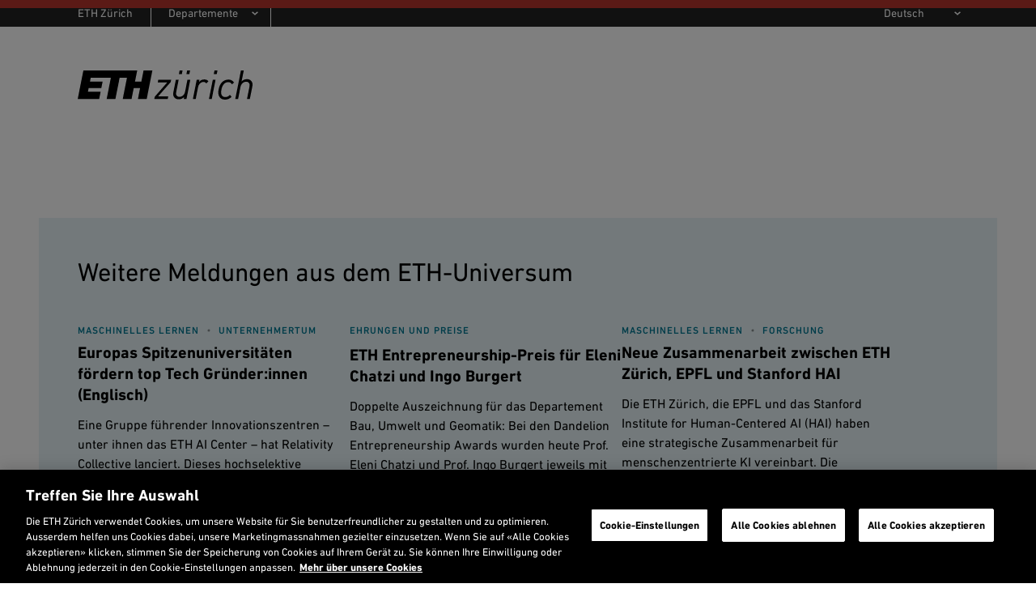

--- FILE ---
content_type: text/html;charset=utf-8
request_url: https://ethz.ch/de.html
body_size: 15422
content:
<!DOCTYPE html>

<html lang="de">
    <head>
    <meta charset="utf-8" >
    <link rel="canonical" href="https://ethz.ch/de.html">
<link rel="alternate" href="https://ethz.ch/de.html" hreflang="de">
<link rel="alternate" href="https://ethz.ch/en.html" hreflang="en">
<link rel="alternate" href="https://ethz.ch/de.fr.html" hreflang="fr">
<link rel="alternate" href="https://ethz.ch/de.it.html" hreflang="it">
<script>

    // promise polyfill
    !function(e,t){"object"==typeof exports&&"undefined"!=typeof module?t():"function"==typeof define&&define.amd?define(t):t()}(0,function(){"use strict";function e(e){var t=this.constructor;return this.then(function(n){return t.resolve(e()).then(function(){return n})},function(n){return t.resolve(e()).then(function(){return t.reject(n)})})}function t(e){return new this(function(t,n){function o(e,n){if(n&&("object"==typeof n||"function"==typeof n)){var f=n.then;if("function"==typeof f)return void f.call(n,function(t){o(e,t)},function(n){r[e]={status:"rejected",reason:n},0==--i&&t(r)})}r[e]={status:"fulfilled",value:n},0==--i&&t(r)}if(!e||"undefined"==typeof e.length)return n(new TypeError(typeof e+" "+e+" is not iterable(cannot read property Symbol(Symbol.iterator))"));var r=Array.prototype.slice.call(e);if(0===r.length)return t([]);for(var i=r.length,f=0;r.length>f;f++)o(f,r[f])})}function n(e){return!(!e||"undefined"==typeof e.length)}function o(){}function r(e){if(!(this instanceof r))throw new TypeError("Promises must be constructed via new");if("function"!=typeof e)throw new TypeError("not a function");this._state=0,this._handled=!1,this._value=undefined,this._deferreds=[],l(e,this)}function i(e,t){for(;3===e._state;)e=e._value;0!==e._state?(e._handled=!0,r._immediateFn(function(){var n=1===e._state?t.onFulfilled:t.onRejected;if(null!==n){var o;try{o=n(e._value)}catch(r){return void u(t.promise,r)}f(t.promise,o)}else(1===e._state?f:u)(t.promise,e._value)})):e._deferreds.push(t)}function f(e,t){try{if(t===e)throw new TypeError("A promise cannot be resolved with itself.");if(t&&("object"==typeof t||"function"==typeof t)){var n=t.then;if(t instanceof r)return e._state=3,e._value=t,void c(e);if("function"==typeof n)return void l(function(e,t){return function(){e.apply(t,arguments)}}(n,t),e)}e._state=1,e._value=t,c(e)}catch(o){u(e,o)}}function u(e,t){e._state=2,e._value=t,c(e)}function c(e){2===e._state&&0===e._deferreds.length&&r._immediateFn(function(){e._handled||r._unhandledRejectionFn(e._value)});for(var t=0,n=e._deferreds.length;n>t;t++)i(e,e._deferreds[t]);e._deferreds=null}function l(e,t){var n=!1;try{e(function(e){n||(n=!0,f(t,e))},function(e){n||(n=!0,u(t,e))})}catch(o){if(n)return;n=!0,u(t,o)}}var a=setTimeout;r.prototype["catch"]=function(e){return this.then(null,e)},r.prototype.then=function(e,t){var n=new this.constructor(o);return i(this,new function(e,t,n){this.onFulfilled="function"==typeof e?e:null,this.onRejected="function"==typeof t?t:null,this.promise=n}(e,t,n)),n},r.prototype["finally"]=e,r.all=function(e){return new r(function(t,o){function r(e,n){try{if(n&&("object"==typeof n||"function"==typeof n)){var u=n.then;if("function"==typeof u)return void u.call(n,function(t){r(e,t)},o)}i[e]=n,0==--f&&t(i)}catch(c){o(c)}}if(!n(e))return o(new TypeError("Promise.all accepts an array"));var i=Array.prototype.slice.call(e);if(0===i.length)return t([]);for(var f=i.length,u=0;i.length>u;u++)r(u,i[u])})},r.allSettled=t,r.resolve=function(e){return e&&"object"==typeof e&&e.constructor===r?e:new r(function(t){t(e)})},r.reject=function(e){return new r(function(t,n){n(e)})},r.race=function(e){return new r(function(t,o){if(!n(e))return o(new TypeError("Promise.race accepts an array"));for(var i=0,f=e.length;f>i;i++)r.resolve(e[i]).then(t,o)})},r._immediateFn="function"==typeof setImmediate&&function(e){setImmediate(e)}||function(e){a(e,0)},r._unhandledRejectionFn=function(e){void 0!==console&&console&&console.warn("Possible Unhandled Promise Rejection:",e)};var s=function(){if("undefined"!=typeof self)return self;if("undefined"!=typeof window)return window;if("undefined"!=typeof global)return global;throw Error("unable to locate global object")}();"function"!=typeof s.Promise?s.Promise=r:s.Promise.prototype["finally"]?s.Promise.allSettled||(s.Promise.allSettled=t):s.Promise.prototype["finally"]=e});

    const storageKeySuffix = '';
    window.ethSitemap = {
      storageKey: '/content/main/de' + storageKeySuffix
    };

    window.ethSitemap.loaded = new Promise(function (resolve, reject) {
      const xmlhttp = new XMLHttpRequest();

      xmlhttp.onreadystatechange = function() {
        if (xmlhttp.readyState == XMLHttpRequest.DONE) {
          if (xmlhttp.status == 200) {
            if (xmlhttp.responseText) {
              window.ethSitemap.data = JSON.parse(xmlhttp.responseText);
              resolve(window.ethSitemap.data);
              window.sessionStorage.setItem(window.ethSitemap.storageKey, xmlhttp.responseText)
            }
          } else {
            reject();
          }
        }
      };

      xmlhttp.open("GET", "/de/.navigation" + storageKeySuffix + ".json", true);
      xmlhttp.send();
    });

  </script>
<script>    
    
    const accountType = window.localStorage.getItem('ch.ethz.user.type');

    var isInternal = window.sessionStorage.getItem('ch.ethz.user.isInternal');
    if (!isInternal) {
    	fetch("/bin/ethz/base/stats").then((response) => response.json()).then((data) => {
    		isInternal = data.is_internal;
    	    window.sessionStorage.setItem('ch.ethz.user.isInternal', isInternal);
    	});
    }
    
    const isAuthor = this.getCookieValue('is_author');
	
    window.dataLayer = window.dataLayer || [];
    function gtag(){dataLayer.push(arguments);}
    gtag('consent', 'default', {
        'ad_storage': 'denied',
        'analytics_storage': 'denied',
        'ad_user_data': 'denied',
        'ad_personalization': 'denied',
        'wait_for_update': 500
    });

    dataLayer.push({
        'event': 'pageData',
        'ch1': '', 
        'ch2': '', 
        'ch3': '', 
        'page_title': 'ETH Zürich - Homepage',
        'internal_page_path': '/',
        'logged_in': 'false',
        'account_type': accountType ? accountType : '', 
        'is_author': isAuthor != '' ? 'true' : 'false',
        'section': 'Hauptseite',
        'institut': '',
        'group': '',
        'is_internal': isInternal == 'true' ? 'true' : 'false',
    });
    
    function getCookieValue(cname) {
        var name = cname + '=';
        var decodedCookie = decodeURIComponent(document.cookie);
        var ca = decodedCookie.split(';');
        for (var i = 0; i < ca.length; i++) {
          var c = ca[i];
          while (c.charAt(0) == ' ') {
            c = c.substring(1);
          }
          if (c.indexOf(name) == 0) {
            return c.substring(name.length, c.length);
          }
        }
        return '';
      };
    </script>
    
    <script>(function(w,d,s,l,i){w[l]=w[l]||[];w[l].push({'gtm.start': new Date().getTime(),event:'gtm.js'});var f=d.getElementsByTagName(s)[0], j=d.createElement(s),dl=l!='dataLayer'?'&l='+l:'';j.async=true;j.src='https://www.googletagmanager.com/gtm.js?id='+i+dl;f.parentNode.insertBefore(j,f);})(window,document,'script','dataLayer','GTM-5KC3PX6');</script>
<meta name="viewport" content="width=device-width, initial-scale=1">
    <meta name="format-detection" content="telephone=no">
    
<meta property="og:url" content="https://ethz.ch/de.html" >
    <meta property="og:title" content="ETH Z&uuml;rich - Homepage" >
    <meta property="og:site_name" content="ETH Zürich" >
    <meta property="og:image" content="https://ethz.ch/etc/designs/ethz/img/header/eth_default_og.jpg" >
    <meta property="og:image:alt" content="" ><meta name="twitter:card" content="summary" />
            <meta name="twitter:site" content="" />
            <meta name="twitter:title" content="ETH Z&uuml;rich - Homepage" />
            <meta name="twitter:image" content="https://ethz.ch/etc/designs/ethz/img/header/eth_default_og.jpg" />
            <meta name="twitter:image:alt" content="" />
        <meta name="google-site-verification" content="urBl10ePyRfXUeiUSLVIHjE6vz_-LI-CP_8bASPYDeI">
    <meta name="Systemueberwachung" content="ETHZ" >
    <meta name="ethz_lmd" content="2026-01-30T09:25:08.643Z" >
    
    
    <meta name="pagetype" content="web" >


    




<link rel="stylesheet" href="/etc/designs/ethz/css.css" type="text/css">
<script src="/etc/designs/ethz/js/default.js"></script>


<meta name="msapplication-TileColor" content="#007894">
    <meta name="theme-color" content="#007894">
    <meta name="apple-mobile-web-app-status-bar-style" content="#007894-translucent">
    <meta name="apple-mobile-web-app-capable" content="yes">

    <link rel="icon" sizes="192x192" href="/etc/designs/ethz/img/icons/ETH-APP-Icons-Theme-white/192-xxxhpdi.png">
    <meta name="msapplication-TileImage" content="/etc/designs/ethz/img/icons/ETH-APP-Icons-Theme-white/144-xxhdpi.png">

    <meta name="content-language" content="de">
    
    

<title>ETH Zürich - Homepage | ETH Zürich</title>
<meta name="apple-mobile-web-app-title" content="ETH Zürich - Homepage | ETH Zürich"/>

</head><body id="eth-petrol" class="homepagewide noImageTeaser eth-petrol">

    <!-- Google Tag Manager (noscript) -->
	<noscript><iframe src="https://www.googletagmanager.com/ns.html?id=GTM-5KC3PX6"
	height="0" width="0" style="display:none;visibility:hidden"></iframe></noscript>
	<!-- End Google Tag Manager (noscript) -->
<!-- skipLinks -->
    













<div id="skipLinksDiv">
        <ul id="skipLinks">
                    
            <li data-order="0"><a accesskey="0" href="/de/" class="accesskey" title="Direkt auf die Startseite springen">Startseite</a></li>
            <li data-order="1"><a accesskey="1" href="#navList" class="accesskey" title="Direkt zur Navigation springen">Navigation</a></li>
            <li data-order="2"><a accesskey="2" href="https://ethz.ch/de/utils/search.html" class="accesskey" title="Direkt zur Suche springen">Suche</a></li>
            <li data-order="3"><a accesskey="3" href="#content" class="accesskey" title="Direkt zum Inhalt springen">Inhalt</a></li>
            <li data-order="4"><a accesskey="4" href="#footer" class="accesskey" title="Direkt zum Footer springen">Footer</a></li>

            
            
              
              
                  
              
            
            
                <li data-order="5">
                    <a accesskey="5" href="/de/utils/kontakt.html" class="accesskey" title="Direkt zu Kontakt springen">
                      Kontakt
                    </a>
                </li>
            

            
            
                                    
	                    <li data-order="6"><a accesskey="6" href="/de/footer/inhaltsverzeichnis.html" class="accesskey" title="Inhaltsverzeichnis">Inhaltsverzeichnis</a></li>
                
            
            
        </ul>
</div>

<div class="site-wrapper">
        <!-- header -->
        <header class="site-header header--with-department-dropdown">
    
<div id="userStatusBar" style="display: none;"></div>
	<script>
	    jQuery(document).ready(function loadStatusbar() {
	      var statusbar = $('#userStatusBar');
	      if (!ETHZ_Design.Impersonation.isImpersonationOverlayOpen(statusbar)) {
	          var sbLoaded = $.ajax({
	              type:     'GET',
	              dataType: 'HTML',
	              cache:    false,
	              url:      '/de/_jcr_content.statusbar.html',
	              success:  function (response) {          
	                  if (response) {
	                    if (response.lastIndexOf("</" + "html" + ">") != -1) {
	                        // We got a complete HTML document -> replace whole document
	                        document.open("text/html","replace");
	                        document.write(response);
	                        document.close();
	                      } else {
	                          statusbar.html(response);
	                          ETHZ_Design.DropDown.register(statusbar);
	                          ETHZ_Design.Impersonation.register(statusbar);
	  
	                          $('body').addClass('loggedin');
	                          statusbar.show();
	                          
	                          // Remove the login link when logged in
	                          $('a.login').remove();
	
	                          eth.mobileNavPosition();
	                      }
	                  }            
	                },
	                    
	                
	
	          });
	            
	      }
	      
	    });
	</script>
<div class="header__logos header__container">
        <a href="https://ethz.ch/de.html" title="Zur Startseite der ETH Zürich">
            <svg viewBox="0 0 120 20" xmlns="http://www.w3.org/2000/svg" class="main-eth-logo" aria-label="ETH homepage">
    <path d="M43.6892 7.59685H39.3218L40.8555 0H3.90295L0 19.6252H14.7315L15.7334 14.5606H7.02833L7.52612 12.0283H16.2369L17.1209 7.59685H8.43034L8.92687 5.06457H22.7592L19.8638 19.6252H25.8707L28.7649 5.06457H33.8077L30.9135 19.6252H36.9665L38.4642 12.0283H42.8303L41.3338 19.6252H47.3577L51.2632 0H45.2229L43.6892 7.59685ZM69.4622 2.53228H71.4717L71.9695 0H69.9695L69.4622 2.53228ZM74.616 2.53228H76.6267L77.1232 0H75.1232L74.616 2.53228ZM93.4111 2.53228H95.4205L95.9196 0H93.9183L93.4111 2.53228ZM103.47 6.27247C99.9631 6.27247 97.5024 8.76677 96.7148 13.1172C96.5907 13.7981 96.5275 14.4888 96.5258 15.181C96.5258 18.1527 98.3109 20 101.189 20C102.013 20.0022 102.829 19.8372 103.588 19.515C104.347 19.1928 105.033 18.7199 105.606 18.1248L105.623 18.1058L104.509 16.7333L104.489 16.7093L104.467 16.7321C104.087 17.2105 103.604 17.597 103.055 17.8628C102.506 18.1287 101.905 18.2671 101.295 18.2679C99.9234 18.2679 98.4571 17.4411 98.4571 15.1266C98.4621 14.4552 98.5331 13.786 98.6688 13.1286C98.8751 11.7182 99.4666 10.3928 100.378 9.29981C100.745 8.89298 101.193 8.56784 101.694 8.34522C102.194 8.1226 102.734 8.00742 103.281 8.00708C103.806 7.9833 104.326 8.10937 104.782 8.37067C105.238 8.63197 105.611 9.0178 105.858 9.4834L105.874 9.50999L107.293 8.29956L107.313 8.28183L107.298 8.26031C106.89 7.62018 106.321 7.09939 105.649 6.75041C104.977 6.40142 104.225 6.23657 103.47 6.27247ZM116.295 5.98822C115.59 5.9532 114.886 6.07022 114.23 6.33141C113.573 6.59261 112.98 6.99193 112.49 7.50252L113.998 0H112.054L108.15 19.6252H110.093L111.714 11.3807C112.408 7.90642 115.092 7.73043 115.621 7.73043C115.937 7.69809 116.256 7.73604 116.555 7.84158C116.855 7.94713 117.128 8.11768 117.354 8.3411C117.581 8.56453 117.755 8.83536 117.866 9.13432C117.977 9.43329 118.02 9.75306 117.994 10.0709C117.984 10.4893 117.939 10.9062 117.858 11.3168L116.209 19.6252H118.15L119.855 11.1364C119.943 10.6954 119.989 10.2471 119.991 9.79741C120.026 9.29629 119.955 8.79341 119.783 8.32176C119.611 7.85011 119.342 7.42034 118.993 7.06064C118.644 6.70095 118.223 6.41946 117.758 6.23464C117.293 6.04981 116.795 5.96584 116.295 5.98822ZM90.0967 19.5929L90.0904 19.6258H92.0066L94.6215 6.33134H92.7375L90.0967 19.5929ZM54.9538 8.19447L54.9481 8.23056H61.4522L52.8769 18.021L52.8731 18.0261L52.5511 19.6258H61.7868L62.1503 17.7266H55.2462L63.8466 7.93618L63.8504 7.92985L64.1736 6.33134H55.3129L54.9538 8.19447ZM86.9064 6.16928C86.2145 6.15103 85.5279 6.29363 84.8999 6.58596C84.272 6.87828 83.7198 7.31243 83.2864 7.85451L83.5838 6.3611L83.5888 6.33134H81.6985L79.0854 19.5929L79.0803 19.6258H80.999L82.597 11.4909C83.006 9.4049 84.5932 7.88996 86.3739 7.88996C86.7328 7.88131 87.0882 7.96143 87.4089 8.12327C87.7297 8.28511 88.0059 8.52371 88.2133 8.81805L88.2322 8.8421L89.7879 7.43415L89.7728 7.41516C89.4206 7.00234 88.9794 6.67558 88.4828 6.4597C87.9861 6.24383 87.447 6.1445 86.9064 6.16928ZM75.3318 6.33134H77.275L77.27 6.363L74.6588 19.6258H72.7678L72.7741 19.5929L73.0243 18.2128C72.5408 18.7377 71.9491 19.1504 71.2906 19.422C70.6321 19.6935 69.9226 19.8176 69.2114 19.7854C68.7188 19.8075 68.227 19.7247 67.7685 19.5423C67.31 19.3599 66.8951 19.0821 66.5511 18.727C66.2071 18.372 65.9418 17.9479 65.7726 17.4825C65.6033 17.0171 65.5341 16.521 65.5694 16.0268C65.5748 15.6225 65.6206 15.2198 65.7061 14.8246L65.7282 14.7043L67.3803 6.33134H69.2978L67.6677 14.5283C67.5904 14.9334 67.5468 15.3442 67.5372 15.7565C67.5127 16.0718 67.5576 16.3887 67.6687 16.6847C67.7798 16.9806 67.9545 17.2483 68.1802 17.4688C68.406 17.6892 68.6773 17.857 68.9749 17.9602C69.2724 18.0635 69.589 18.0995 69.902 18.0659C70.4219 18.0659 73.0457 17.8912 73.7306 14.4619L75.3318 6.33134Z"/>
</svg> </a>
        <h2 class="screenreader">Header</h2>
    </div>

    <div id="navTopRoot" class="header__nav-primary eth-petrol">
    <div class="header__navbar header__container">
        <div id="mainNav" data-init="mainNav" data-current="navitem3124909298" data-children="[{&quot;id&quot;:&quot;navitem1699314208&quot;,&quot;title&quot;:&quot;News &amp; Veranstaltungen&quot;},{&quot;id&quot;:&quot;navitem2148954952&quot;,&quot;title&quot;:&quot;Die ETH Z&uuml;rich&quot;},{&quot;id&quot;:&quot;navitem2545226228&quot;,&quot;title&quot;:&quot;Studium an der ETH Z&uuml;rich&quot;},{&quot;id&quot;:&quot;navitem806359815&quot;,&quot;title&quot;:&quot;Doktorat&quot;},{&quot;id&quot;:&quot;navitem1784977154&quot;,&quot;title&quot;:&quot;Forschung&quot;},{&quot;id&quot;:&quot;navitem4049299624&quot;,&quot;title&quot;:&quot;Wirtschaft &amp; Wissenstransfer&quot;},{&quot;id&quot;:&quot;navitem299000988&quot;,&quot;title&quot;:&quot;Campus&quot;}]">
            <div class="nav-primary__html">
                <div class="header__mobile-only">
                        <hr>
                        <h3 class="header__nav-primary-title">Services</h3>
                        <ul>
        <li>
        <a href="/studierende/de.html" title="">Studierendenportal</a>
    </li>
<li>
        <a href="https://www.alumni.ethz.ch/" title="">Alumni-Vereinigung</a>
    </li>
<li>
            <a href="/staffnet/de.html" title="">
                Staffnet</a>
        </li>
        <li>
                <a class="contact" href="/de/utils/kontakt.html" title="Öffnet eine Kontaktseite">
                    Kontakt</a>
            </li>
        <li>
                <a class="login footer__login-link icon-before icon-before--lock" href="/login/de.html?resource=%2Fcontent%2Fmain%2Fde.html" title="Login mit ETH Userkonto">
        <span class="footer__login-text">Login</span>
    </a>
</li>
        </ul>
</div>
                </div>
        </div>
        <div class="header__search-trigger no_translate">
    <h3 class="screenreader">Suche</h3>
    <div
      id="search-app"
      data-init="searchApp"
      data-is-overlay="true"
      data-search-page-link="/de/utils/search.html"
      data-location-page-link="/de/utils/location.html"
      data-api-url="/bin/ethz/search"
      data-current-site-supported-langs='["en","de"]'
      data-is-main-site="true"
      data-all-sites-supported-langs='["de","en","fr","it"]'
      data-most-searched-quick-links='["ETHIS", "Jobs", "Scholarship", "PhD", "Admission", "Application"]'
      data-locale="htmlElement">
    </div>
</div>

<div class="header__search-link-container no_translate">
  <a class="header__search-link icon-before icon-before--search" href="/de/utils/search.html"></a>
</div><div class="header__language header__mobile-only">
            <label for="lang-selector" class="hidden">
            de</label>
        <select id="lang-selector" class="custom-select custom-select--link custom-select--dark">
            <option value="de" selected="selected">
                DE</option>
            <option value="https://ethz.ch/en.html">
                    EN</option>
            <option value="https://ethz.ch/de.fr.html">
                    FR (TA)</option>
            <option value="https://ethz.ch/de.it.html">
                    IT (TA)</option>
            </select>
    </div>
    </div>
</div>

<!-- navigation -->
    <div class="header__nav-meta header__desktop-only">
        <div class="header__container">
            <nav aria-labelledby="header__departments-title" class="header__departments">
                <h3 id="header__departments-title" class="hidden">
                    Departemente</h3>
                <ul>
                    <li class="item--organization">
                        <a href="https://ethz.ch/de.html" title="Zur Startseite der ETH Zürich" class="">
                            ETH Zürich</a>
                    </li>
                    <li class="item--departments">
                                


    

    <label for="departement-selector" class="hidden">
        Wählen Sie ein Departement
    </label>
    <select id="departement-selector" class="custom-select custom-select--departments custom-select--link custom-select--dark">
        <option value="" selected="selected" disabled="disabled" hidden="hidden">
            Departemente
        </option>
        
            <optgroup label="Architektur und Bauwissenschaften">
                
                    <option value="https://arch.ethz.ch/">
                        D-ARCH: Architektur
                    </option>
                
                    <option value="https://baug.ethz.ch/">
                        D-BAUG: Bau, Umwelt und Geomatik
                    </option>
                
            </optgroup>
        
            <optgroup label="Ingenieurwissenschaften">
                
                    <option value="https://bsse.ethz.ch/">
                        D-BSSE: Biosysteme
                    </option>
                
                    <option value="https://inf.ethz.ch/de/">
                        D-INFK: Informatik
                    </option>
                
                    <option value="https://ee.ethz.ch/de/">
                        D-ITET: Informationstechnologie und Elektrotechnik
                    </option>
                
                    <option value="https://mat.ethz.ch/">
                        D-MATL: Materialwissenschaft
                    </option>
                
                    <option value="https://mavt.ethz.ch/de/">
                        D-MAVT: Maschinenbau und Verfahrenstechnik
                    </option>
                
            </optgroup>
        
            <optgroup label="Naturwissenschaften und Mathematik">
                
                    <option value="https://biol.ethz.ch/">
                        D-BIOL: Biologie
                    </option>
                
                    <option value="https://chab.ethz.ch/">
                        D-CHAB: Chemie und Angewandte Biowissenschaften
                    </option>
                
                    <option value="https://math.ethz.ch/de/">
                        D-MATH: Mathematik
                    </option>
                
                    <option value="https://www.phys.ethz.ch/de/">
                        D-PHYS: Physik
                    </option>
                
            </optgroup>
        
            <optgroup label="Systemorientierte Naturwissenschaften">
                
                    <option value="https://eaps.ethz.ch/">
                        D-EAPS: Erd- und Planetenwissenschaften
                    </option>
                
                    <option value="https://hest.ethz.ch/">
                        D-HEST: Gesundheitswissenschaften und Technologie
                    </option>
                
                    <option value="https://usys.ethz.ch/">
                        D-USYS: Umweltsystemwissenschaften
                    </option>
                
            </optgroup>
        
            <optgroup label="Management und Sozialwissenschaften">
                
                    <option value="https://mtec.ethz.ch/">
                        D-MTEC: Management, Technologie und Ökonomie
                    </option>
                
                    <option value="https://gess.ethz.ch/">
                        D-GESS: Geistes-, Sozial- und Staatswissenschaften
                    </option>
                
            </optgroup>
        
    </select>
</li>
                        </ul>
            </nav>
            <nav aria-labelledby="header__services-title" class="header__services">
                <h3 id="header__services-title" class="hidden">Sprachauswahl</h3>
                <ul>
                    <li>
                        <label for="lang-selector-long" class="hidden">
            de</label>
        <select id="lang-selector-long" class="custom-select custom-select--link custom-select--dark">
            <option value="de" selected="selected">
                Deutsch</option>
            <option value="https://ethz.ch/en.html">
                    English</option>
            <option value="https://ethz.ch/de.fr.html">
                    Français (TA)</option>
            <option value="https://ethz.ch/de.it.html">
                    Italiano (TA)</option>
            </select>
    </li>
                </ul>
            </nav>
        </div>
    </div>
    
    
</header><!-- content -->
        <section id="content" class="site-content">
        	<h2 class="visually-hidden">Direkt zum Inhalt springen</h2>
            <div id="contentContainer" class="site-content__wrapper site-content--wide site-content--homepage-wide">
                <section id="contentMain" class="content-main">
                    <h1 class="visually-hidden">ETH Z&uuml;rich: Übersicht und Aktuelles</h1>
                    <!-- carousel, image, homehero or nothing -->
                        <section class="basecomponent homepage-wide-section">
                            <div class="homehero basecomponent"><div class="homehero__wrapper  is-last is-themed eth-blue">
            <h2 class="visually-hidden">Drei neue Forschungsschwerpunkte für die ETH</h2>
            <div
              id="homeHero"
              data-init="homeHeroApp"
              data-heading="Drei neue Forschungsschwerpunkte für die ETH"
              data-card-alignment-horizontal="left"
              data-card-alignment-vertical="top"
              data-image-props="{&quot;src&quot;:&quot;/de/_jcr_content/homehero/imageLarge.imageformat.1632x918.2075862421.jpg&quot;}"
              data-mobile-image-props="{&quot;src&quot;:&quot;/de/_jcr_content/homehero/imageSmall.imageformat.489x489.1936000107.jpg&quot;}"
              data-link-props="{&quot;href&quot;:&quot;/de/news-und-veranstaltungen/eth-news/news/2026/01/drei-neue-forschungsschwerpunkte-fuer-die-eth.html&quot;,&quot;text&quot;:&quot;Den Artikel lesen&quot;,&quot;label&quot;:&quot;Zur Webseite Drei neue Forschungsschwerpunkte f&amp;uuml;r die ETH Z&amp;uuml;rich&quot;}">
            </div>
        </div>
    </div>
<div class="orginfo basecomponent">
    
  
    
  
</div>
</section>
                    <!-- social media image -->
    <div class="par parsys basecomponent"><div class="par parsys basecomponent contains-multitopicteaser contains-singletopicteaser">

<section class="homepage-wide-section basecomponent">
        <div class="newsfeed2homepage basecomponent">
  
    <div id="cmp_par_newsfeed2homepage_12_1723144517_977425650" data-init="newsfeed" data-has-top-story data-hide-author data-hide-show-more="true" data-show-comments data-show-more-label="Mehr laden" data-show-all-label="Alle News" data-from-label="von" data-see-all-url="https://ethz.ch/de/news-und-veranstaltungen/eth-news.html" data-offset="0" data-number-of-news="5" data-heading-level="2" data-title="News" data-api-url="/de/_jcr_content/par/newsfeed2homepage_12_1723144517.newsfeed.FROM-TO.json">
    </div>
  
  
</div>
</section>
        <section class="homepage-wide-section basecomponent">
        <div class="multitopicteaser basecomponent">
    

        <div class="multitopicteaser__wrapper
                    multitopicteaser__wrapper--full-width
                     is-themed eth-petrol">

            

            
                <div id="cmp_par_multitopicteaser_cop_1437726188_977425650" data-init="multiTopicTeaserGroupApp" data-heading="An der ETH studieren" data-heading-level="2" data-lead="<p></p>" data-cards="[{&quot;heading&quot;:&quot;Studienangebot&quot;,&quot;imageProps&quot;:{&quot;src&quot;:&quot;/de/_jcr_content/par/multitopicteaser_cop_1437726188/1/image.imageformat.800x450.1568913861.jpg&quot;},&quot;links&quot;:[{&quot;icon&quot;:&quot;&quot;,&quot;text&quot;:&quot;Zum Bachelor-Studium&quot;,&quot;href&quot;:&quot;/de/studium/bachelor.html&quot;},{&quot;icon&quot;:&quot;&quot;,&quot;text&quot;:&quot;Zum Master-Studium&quot;,&quot;href&quot;:&quot;/de/studium/master.html&quot;},{&quot;icon&quot;:&quot;&quot;,&quot;text&quot;:&quot;Zum Weiterbildungsangebot&quot;,&quot;href&quot;:&quot;https://sce.ethz.ch/programme-und-kurse/suche-angebote.html&quot;}],&quot;lead&quot;:&quot;&lt;p&gt;Erfahren Sie, welcher Studiengang am besten zu Ihnen passt.&lt;\/p&gt;&quot;},{&quot;heading&quot;:&quot;Studium beginnen&quot;,&quot;imageProps&quot;:{&quot;src&quot;:&quot;/de/_jcr_content/par/multitopicteaser_cop_1437726188/2/image.imageformat.800x450.2020541063.jpg&quot;},&quot;links&quot;:[{&quot;icon&quot;:&quot;&quot;,&quot;text&quot;:&quot;Beratungsangebote&quot;,&quot;href&quot;:&quot;/studierende/de/beratung/beratung-coaching.html&quot;},{&quot;icon&quot;:&quot;&quot;,&quot;text&quot;:&quot;Finanzielles&quot;,&quot;href&quot;:&quot;/de/studium/finanzielles.html&quot;},{&quot;icon&quot;:&quot;&quot;,&quot;text&quot;:&quot;Informationen für Studieninteressierte (Bachelor)&quot;,&quot;href&quot;:&quot;/de/studium/bachelor/studieninteressierte.html&quot;}],&quot;lead&quot;:&quot;&lt;p&gt;Alles neu und viele Fragen? Hier finden Sie hilfreiche Informationen für den Start ins ETH-Studium.&lt;\/p&gt;&quot;},{&quot;heading&quot;:&quot;Für Studierende&quot;,&quot;imageProps&quot;:{&quot;src&quot;:&quot;/de/_jcr_content/par/multitopicteaser_cop_1437726188/3/image.imageformat.800x450.1427688440.jpg&quot;},&quot;links&quot;:[{&quot;icon&quot;:&quot;&quot;,&quot;text&quot;:&quot;Studierendenportal entdecken&quot;,&quot;href&quot;:&quot;/studierende/de.html&quot;},{&quot;icon&quot;:&quot;&quot;,&quot;text&quot;:&quot;Semesterdaten (Akademischer Kalender)&quot;,&quot;href&quot;:&quot;/staffnet/de/news-und-veranstaltungen/akademischer-kalender.html&quot;}],&quot;lead&quot;:&quot;&lt;p&gt;Im Studierendenportal erhalten Sie Zugang zu den wichtigsten Informationen während Ihres Studiums.&lt;\/p&gt;&quot;}]" data-cards-width="small" data-theme="colored"></div>
            

        </div>
    

    

</div>
</section>
        <section class="homepage-wide-section basecomponent">
        <div class="singletopicteaser basecomponent"><div class="singletopicteaser__wrapper  is-themed-light eth-blue">
      <div
        id="cmp_par_singletopicteaser_977425650"
        data-init="singleTopicTeaserApp"
        data-heading="Institutionelle Positionierung"
        data-heading-level="2"
        data-lead="<p>Die Haltung der ETH Zürich zu geopolitischen Konflikten und Unterstützungsangebote für ETH-Angehörige aus Krisenregionen.</p>"
        data-image-props="{&quot;src&quot;:&quot;/de/_jcr_content/par/singletopicteaser/image.imageformat.1564x880.2142092479.jpg&quot;,&quot;alt&quot;:&quot;&quot;}"
        data-links="[{&quot;icon&quot;:&quot;&quot;,&quot;text&quot;:&quot;Informationen und Hilfsangebot&quot;,&quot;href&quot;:&quot;/staffnet/de/news-und-veranstaltungen/haltung-zu-geopolitischen-konflikten.html&quot;}]"
      ></div>
    </div>
  </div>
</section>
        <section class="homepage-wide-section basecomponent">
        <div class="multitopicteaser basecomponent">
    

        <div class="multitopicteaser__wrapper
                    multitopicteaser__wrapper--full-width
                     is-themed-light eth-petrol">

            

            
                <div id="cmp_par_multitopicteaser_907_977425650" data-init="multiTopicTeaserGroupApp" data-heading="An der ETH forschen" data-heading-level="2" data-lead="<p></p>" data-cards="[{&quot;heading&quot;:&quot;Doktoratsstelle finden&quot;,&quot;imageProps&quot;:{&quot;src&quot;:&quot;/de/_jcr_content/par/multitopicteaser_907/1/image.imageformat.800x450.58050521.jpg&quot;},&quot;links&quot;:[{&quot;icon&quot;:&quot;&quot;,&quot;text&quot;:&quot;Angebote Doktoratsstelle&quot;,&quot;href&quot;:&quot;https://ethz.ch/de/doktorat/angebot&quot;},{&quot;icon&quot;:&quot;&quot;,&quot;text&quot;:&quot;Doktoratsprogramme&quot;,&quot;href&quot;:&quot;https://ethz.ch/de/doktorat/programme&quot;},{&quot;icon&quot;:&quot;&quot;,&quot;text&quot;:&quot;Anmeldung zum Doktorat&quot;,&quot;href&quot;:&quot;https://ethz.ch/de/doktorat/programme&quot;}],&quot;lead&quot;:&quot;&lt;p&gt;Die ETH bietet überwiegend individuelle Doktorate an. Alle Professor:innen rekrutieren ihre Doktorand:innen persönlich.&lt;\/p&gt;&quot;},{&quot;heading&quot;:&quot;Postdocs an der ETH Zürich&quot;,&quot;imageProps&quot;:{&quot;src&quot;:&quot;/de/_jcr_content/par/multitopicteaser_907/2/image.imageformat.800x450.532101445.jpg&quot;},&quot;links&quot;:[{&quot;icon&quot;:&quot;&quot;,&quot;text&quot;:&quot;Finanzierungsmöglichkeiten (Englisch)&quot;,&quot;href&quot;:&quot;https://grantsoffice.ethz.ch/funding-opportunities/for-postdocs.html&quot;},{&quot;icon&quot;:&quot;&quot;,&quot;text&quot;:&quot;Nachwuchsförderung&quot;,&quot;href&quot;:&quot;/de/forschung/young-researchers.html&quot;}],&quot;lead&quot;:&quot;&lt;p&gt;Starten Sie Ihre akademische Karriere an einer der führenden Hochschulen der Welt. Erkunden Sie Ihre Möglichkeiten.&lt;br /&gt;\r\n&lt;\/p&gt;&quot;},{&quot;heading&quot;:&quot;Ausgeschriebene Professuren&quot;,&quot;imageProps&quot;:{&quot;src&quot;:&quot;/de/_jcr_content/par/multitopicteaser_907/3/image.imageformat.800x450.987132961.jpg&quot;},&quot;links&quot;:[{&quot;icon&quot;:&quot;&quot;,&quot;text&quot;:&quot;Alle offenen Stellen&quot;,&quot;href&quot;:&quot;/de/die-eth-zuerich/arbeiten-lehren-forschen/faculty/faculty-affairs/ausgeschriebene-professuren.html&quot;},{&quot;icon&quot;:&quot;&quot;,&quot;text&quot;:&quot;Portal für Professor:innen&quot;,&quot;href&quot;:&quot;/de/die-eth-zuerich/arbeiten-lehren-forschen/faculty.html&quot;}],&quot;lead&quot;:&quot;&lt;p&gt;An der&amp;nbsp;ETH Zürich&amp;nbsp;forschen und lehren mehr als 500 Professor:innen. Werden Sie Teil davon.&lt;br&gt;\r\n&lt;\/p&gt;&quot;}]" data-cards-width="small" data-theme="colored"></div>
            

        </div>
    

    

</div>
</section>
        <section class="homepage-wide-section basecomponent">
        <div class="multitopicteaser basecomponent">
    

        <div class="multitopicteaser__wrapper
                    multitopicteaser__wrapper--full-width
                     is-themed-light eth-petrol">

            

            
                <div id="cmp_par_multitopicteaser_907_282583525_977425650" data-init="multiTopicTeaserGroupApp" data-heading="Wissenstransfer in die Gesellschaft" data-heading-level="2" data-lead="<p></p>" data-cards="[{&quot;heading&quot;:&quot;Einstiegsportal für Wirtschaft &amp; Wissenstransfer&quot;,&quot;imageProps&quot;:{&quot;src&quot;:&quot;/de/_jcr_content/par/multitopicteaser_907_282583525/1/image.imageformat.800x450.2111256486.jpg&quot;},&quot;links&quot;:[{&quot;icon&quot;:&quot;&quot;,&quot;text&quot;:&quot;Industriekollaboration&quot;,&quot;href&quot;:&quot;/de/wirtschaft/collaboration.html&quot;},{&quot;icon&quot;:&quot;&quot;,&quot;text&quot;:&quot;Politikberatung&quot;,&quot;href&quot;:&quot;https://policy.ethz.ch/&quot;},{&quot;icon&quot;:&quot;&quot;,&quot;text&quot;:&quot;ETH Entrepreneurship (auf Englisch)&quot;,&quot;href&quot;:&quot;https://ethz.ch/en/industry/entrepreneurship/explore-startup-portraits-and-success-stories.html&quot;}],&quot;lead&quot;:&quot;&lt;p&gt;Sprechen Sie uns an zu:&lt;\/p&gt;&quot;},{&quot;heading&quot;:&quot;Lernen Sie die Weltraumaktivitäten an der ETH Zürich kennen&quot;,&quot;imageProps&quot;:{&quot;src&quot;:&quot;/de/_jcr_content/par/multitopicteaser_907_282583525/2/image.imageformat.800x450.671895187.jpg&quot;},&quot;links&quot;:[{&quot;icon&quot;:&quot;&quot;,&quot;text&quot;:&quot;Besuchen Sie die ETH I Space Website&quot;,&quot;href&quot;:&quot;https://space.ethz.ch/&quot;},{&quot;icon&quot;:&quot;&quot;,&quot;text&quot;:&quot;Mehr über das neue Swiss GeoLab&quot;,&quot;href&quot;:&quot;/staffnet/de/news-und-veranstaltungen/intern-aktuell/archiv/2025/07/mit-eth-swiss-geolab-wollen-wir-in-der-erdbeobachtung-zur-weltspitze-gehoeren.html&quot;},{&quot;icon&quot;:&quot;&quot;,&quot;text&quot;:&quot;Master in Space Systems&quot;,&quot;href&quot;:&quot;/de/studium/master/studienangebot/systemorientierte-naturwissenschaften/space-systems.html&quot;}],&quot;lead&quot;:&quot;&lt;p&gt;Erfahren Sie mehr über unseren Master in Space Systems, das Swiss GeoLab und weitere Aktivitäten im Bereich Raumfahrt.&lt;\/p&gt;&quot;},{&quot;heading&quot;:&quot;Datenwissenschaft für die Industrie&quot;,&quot;imageProps&quot;:{&quot;src&quot;:&quot;/de/_jcr_content/par/multitopicteaser_907_282583525/3/image.imageformat.800x450.1550611677.jpg&quot;},&quot;links&quot;:[{&quot;icon&quot;:&quot;&quot;,&quot;text&quot;:&quot;News zur Datenwissenschaft für die Industrie&quot;,&quot;href&quot;:&quot;https://partnerships.ethz.ch/de/news-events/eth-news-for-industry/data/2026/01/datenwissenschaft-fuer-die-industrie.html&quot;},{&quot;icon&quot;:&quot;&quot;,&quot;text&quot;:&quot;Alle Industry-News&quot;,&quot;href&quot;:&quot;https://partnerships.ethz.ch/de/news-events/eth-news-for-industry.html&quot;}],&quot;lead&quot;:&quot;&lt;p&gt;Das Swiss Data Science Center und Syngenta haben riesige Mengen an Industriedaten in nutzbare Erkenntnisse umgewandelt.&lt;\/p&gt;&quot;}]" data-cards-width="small" data-theme="colored"></div>
            

        </div>
    

    

</div>
</section>
        <section class="homepage-wide-section basecomponent">
        <div class="singletopicteaser basecomponent"><div class="singletopicteaser__wrapper  is-themed-light eth-petrol">
      <div
        id="cmp_par_singletopicteaser_co_989235185_977425650"
        data-init="singleTopicTeaserApp"
        data-heading="An der ETH arbeiten"
        data-heading-level="2"
        data-lead="<p>Als Ort, an dem Zukunft entsteht, bietet die ETH Zürich ihren über 13 000 Mitarbeitenden und 200 Berufslernenden ein spannendes und visionäres Arbeitsumfeld, kulturelle Vielfalt sowie sehr gute Arbeitsbedingungen.</p>"
        data-image-props="{&quot;src&quot;:&quot;/de/_jcr_content/par/singletopicteaser_co_989235185/image.imageformat.1564x880.1575085418.jpg&quot;,&quot;alt&quot;:&quot;&quot;}"
        data-links="[{&quot;icon&quot;:&quot;&quot;,&quot;text&quot;:&quot;Arbeiten, Lehren und Forschen&quot;,&quot;href&quot;:&quot;/de/die-eth-zuerich/arbeiten-lehren-forschen.html&quot;},{&quot;icon&quot;:&quot;&quot;,&quot;text&quot;:&quot;Offene Stellen&quot;,&quot;href&quot;:&quot;https://jobs.ethz.ch/&quot;},{&quot;icon&quot;:&quot;&quot;,&quot;text&quot;:&quot;Deine Berufslehre&quot;,&quot;href&quot;:&quot;/de/die-eth-zuerich/arbeiten-lehren-forschen/berufsbildung.html&quot;}]"
      ></div>
    </div>
  </div>
</section>
        <section class="homepage-wide-section basecomponent">
        <div class="multitopicteaser basecomponent">
    

        <div class="multitopicteaser__wrapper
                    multitopicteaser__wrapper--text-width
                    ">

            

            
                <div id="cmp_par_multitopicteaser_cop_103552340_977425650" data-init="multiTopicTeaserGroupApp" data-heading="Die ETH erleben" data-heading-level="2" data-lead="<p>Im Herzen Europas und weltweit vernetzt entwickelt die ETH Zürich Lösungen für die globalen Herausforderungen von heute und morgen. Sie zählt über 20‘000 Studierende aus über 120 Ländern.</p>" data-cards="[{&quot;heading&quot;:&quot;Auf dem Campus&quot;,&quot;imageProps&quot;:{&quot;src&quot;:&quot;/de/_jcr_content/par/multitopicteaser_cop_103552340/1/image.imageformat.800x450.798491441.jpg&quot;},&quot;links&quot;:[{&quot;icon&quot;:&quot;&quot;,&quot;text&quot;:&quot;Gastronomie-Angebote&quot;,&quot;href&quot;:&quot;/de/campus/erleben/gastronomie-und-einkaufen/gastronomie.html&quot;},{&quot;icon&quot;:&quot;&quot;,&quot;text&quot;:&quot;Bibliothek&quot;,&quot;href&quot;:&quot;https://library.ethz.ch/&quot;},{&quot;icon&quot;:&quot;&quot;,&quot;text&quot;:&quot;Sportangebote&quot;,&quot;href&quot;:&quot;/de/campus/erleben/eth-entdecken/sport-erholung-asvz.html&quot;}],&quot;lead&quot;:&quot;&lt;p&gt;&lt;\/p&gt;&quot;},{&quot;heading&quot;:&quot;Besuchen Sie uns&quot;,&quot;imageProps&quot;:{&quot;src&quot;:&quot;/de/_jcr_content/par/multitopicteaser_cop_103552340/2/image.imageformat.800x450.2087027537.jpg&quot;},&quot;links&quot;:[{&quot;icon&quot;:&quot;&quot;,&quot;text&quot;:&quot;Campus erreichen&quot;,&quot;href&quot;:&quot;/de/campus/erreichen.html&quot;},{&quot;icon&quot;:&quot;&quot;,&quot;text&quot;:&quot;Führungen und Touren auf dem Campus&quot;,&quot;href&quot;:&quot;/de/campus/erleben/eth-entdecken.html&quot;},{&quot;icon&quot;:&quot;&quot;,&quot;text&quot;:&quot;Personensuche&quot;,&quot;href&quot;:&quot;https://www.bi.id.ethz.ch/personensuche/personenFormular.view?lang=de&quot;}],&quot;lead&quot;:&quot;&lt;p&gt;&lt;\/p&gt;&quot;}]" data-cards-width="default" data-theme="neutral"></div>
            

        </div>
    

    

</div>
</section>
        <section class="homepage-wide-section basecomponent">
        <div class="newsfeedhomepage basecomponent">
  
    
      
        
    
    <div class="newsfeedhomepage__wrapper newsfeedhomepage__wrapper--highlight newsfeedhomepage__wrapper--full-width   is-last is-themed eth-petrol">
      <div class="newsfeedhomepage__wrapper-inner">
        <div class="newsfeedhomepage__wrapper-inner-content">
          <div class="newsfeedhomepage-header">
            <h2>Weitere Meldungen aus dem ETH-Universum</h2>
          </div>
          <div>
            <div class="newsList">
              
                
                
                <div data-href="https://ai.ethz.ch/news-and-events/ai-center-news/2026/01/europes-leading-universities-unite-to-supercharge-the-next-generation-of-top-tech-founders.html" class="newsListBox linkedarea">
                  <div class="info">
                    <h3>
                      
                        <a href="https://ai.ethz.ch/news-and-events/ai-center-news/2026/01/europes-leading-universities-unite-to-supercharge-the-next-generation-of-top-tech-founders.html">Europas Spitzenuniversitäten fördern top Tech Gründer:innen (Englisch)</a>
                      
                      
                    </h3>
                    
                      <div class="TagCloud TagCloud--raw TagCloud--newslist">
                        <ul class="TagCloud__list"><li class="TagCloud__item"><a class="eth-link" href="/de/news-und-veranstaltungen/eth-news/teaser.html?TAG=bmV3czpmb3JtYXRlL2luZm9ybWF0aW9ucy11bmQtY29tcHV0ZXJ0ZWNobm9sb2dpZS9tYWNoaW5lLWxlYXJuaW5n&amp;path=L2NvbnRlbnQvbWFpbi9kZS9qY3I6Y29udGVudC9wYXIvbmV3c2ZlZWRob21lcGFnZV9jb3A">Maschinelles Lernen</a></li><li class="TagCloud__item"><a class="eth-link" href="/de/news-und-veranstaltungen/eth-news/teaser.html?TAG=bmV3czpydWJyaWtlbi9pbmR1c3RyeS1uZXdzL2VudHJlcHJlbmV1cnNoaXA&amp;path=L2NvbnRlbnQvbWFpbi9kZS9qY3I6Y29udGVudC9wYXIvbmV3c2ZlZWRob21lcGFnZV9jb3A">Unternehmertum</a></li></ul>
                      </div>
                    
                    <div class="contentInfo">
                      <p>Eine Gruppe führender Innovationszentren – unter ihnen das ETH AI Center – hat Relativity Collective lanciert. Dieses hochselektive paneuropäische Programm vernetzt ausgezeichnete Hochschultalente frühzeitig miteinander, um sie auf ihrem Weg ins Unternehmertum zu unterstützen.</p>
                      <div class="dateInfo">
                        <span class="dateInfo">
                          <time datetime="2026-01-28T00:00:00Z">28.01.2026</time>
                          
                        </span>
                        
                        
                      </div>
                    </div>
                  </div>
                </div>
              
                
                
                <div data-href="/staffnet/de/news-und-veranstaltungen/intern-aktuell/archiv/2026/01/musterseite-ehrungen-preise.html" class="newsListBox linkedarea">
                  <div class="info">
                    <h3>
                      
                        <a href="/staffnet/de/news-und-veranstaltungen/intern-aktuell/archiv/2026/01/musterseite-ehrungen-preise.html">ETH Entrepreneurship-Preis für Eleni Chatzi und Ingo Burgert</a>
                      
                      
                    </h3>
                    
                      <div class="TagCloud TagCloud--raw TagCloud--newslist">
                        <div class="TagCloud__list"><p class="TagCloud__item"><a class="eth-link" href="/staffnet/de/news-und-veranstaltungen/intern-aktuell/archiv.html?TAG=bmV3czpydWJyaWtlbi9pbnRlcm4tYWt0dWVsbC9laHJ1bmdlbi11bmQtcHJlaXNl&amp;path=L2NvbnRlbnQvbWFpbi9kZS9qY3I6Y29udGVudC9wYXIvbmV3c2ZlZWRob21lcGFnZV9jb3A">Ehrungen und Preise</a></p></div>
                      </div>
                    
                    <div class="contentInfo">
                      <p>Doppelte Auszeichnung für das Departement Bau, Umwelt und Geomatik: Bei den Dandelion Entrepreneurship Awards wurden heute Prof. Eleni Chatzi und Prof. Ingo Burgert jeweils mit dem ersten Preis in den Kategorien «Inspirer &amp; Entrepreneurial Educator» und «Connector &amp; Venture Enabler» geehrt.</p>
                      <div class="dateInfo">
                        <span class="dateInfo">
                          <time datetime="2026-01-27T00:00:00Z">27.01.2026</time>
                          
                        </span>
                        
                        
                      </div>
                    </div>
                  </div>
                </div>
              
                
                
                <div data-href="https://ai.ethz.ch/news-and-events/ai-center-news/2026/01/eth-zurich-epfl-and-stanford-hai-forge-a-strategic-collaboration-on-human-centered-ai.html" class="newsListBox last-child linkedarea">
                  <div class="info">
                    <h3>
                      
                        <a href="https://ai.ethz.ch/news-and-events/ai-center-news/2026/01/eth-zurich-epfl-and-stanford-hai-forge-a-strategic-collaboration-on-human-centered-ai.html">Neue Zusammenarbeit zwischen ETH Zürich, EPFL und Stanford HAI</a>
                      
                      
                    </h3>
                    
                      <div class="TagCloud TagCloud--raw TagCloud--newslist">
                        <ul class="TagCloud__list"><li class="TagCloud__item"><a class="eth-link" href="/de/news-und-veranstaltungen/eth-news/teaser.html?TAG=bmV3czpmb3JtYXRlL2luZm9ybWF0aW9ucy11bmQtY29tcHV0ZXJ0ZWNobm9sb2dpZS9tYWNoaW5lLWxlYXJuaW5n&amp;path=L2NvbnRlbnQvbWFpbi9kZS9qY3I6Y29udGVudC9wYXIvbmV3c2ZlZWRob21lcGFnZV9jb3A">Maschinelles Lernen</a></li><li class="TagCloud__item"><a class="eth-link" href="/de/news-und-veranstaltungen/eth-news/teaser.html?TAG=bmV3czpyZWRha3Rpb24tZXRoLW5ld3MvZm9yc2NodW5n&amp;path=L2NvbnRlbnQvbWFpbi9kZS9qY3I6Y29udGVudC9wYXIvbmV3c2ZlZWRob21lcGFnZV9jb3A">Forschung</a></li></ul>
                      </div>
                    
                    <div class="contentInfo">
                      <p>Die ETH Zürich, die EPFL und das Stanford Institute for Human-Centered AI (HAI) haben eine strategische Zusammenarbeit für menschenzentrierte KI vereinbart. Die Zusammenarbeit legt den Schwerpunkt auf offene, gross-skalige Basismodelle sowie auf deren gesellschaftliche Auswirkungen. (nur Englisch)</p>
                      <div class="dateInfo">
                        <span class="dateInfo">
                          <time datetime="2026-01-23T00:00:00Z">23.01.2026</time>
                          
                        </span>
                        
                        
                      </div>
                    </div>
                  </div>
                </div>
              
            </div>
            <div class="loadMoreNewsContainer">
              <a href="/de/news-und-veranstaltungen/eth-news/meldungen.html" class="button button--secondary">
                <span>Weitere News</span>
              </a>
            </div>
          </div>
        </div>
      </div>
    </div>
  
  
</div>
</section>
        </div></div>
</section>
            </div>
        </section>

        <!-- footer -->
    	<footer id="footer" class="site-footer">
    <div class="footer__container">
        <h2 class="visually-hidden">
            Footer</h2>
        <nav aria-labelledby="footer-highlighted-heading" class="footer__highlighted">
        <h3 id="footer-highlighted-heading" class="visually-hidden">
            Empfohlene Links</h3>
        <ul>
            <li class="">
                    <a href="/de/news-und-veranstaltungen/medien.html" title="">Medieninformationen</a>
                </li>
            </ul>
    </nav>
<div class="footer__row-main">
            <div class="footer__row-main__inner footer__row">
                <div class="footer__search-and-social">
                    <div class="footer__search no_translate" aria-labelledby="footer-search-heading" role="search">
                        <h3 id="footer-search-heading" class="footer__section-title">
                            Suche</h3>
                            <div class="site-search">
                                <form action="/de/utils/search.html" method="GET" accept-charset="UTF-8">
                                    <label for="searchinput" class="hidden">Suchbegriff oder Person</label>
                                    <input id="searchinput" class="searchinput" type="text" placeholder="Suchbegriff oder Person" data-placeholder="Suchbegriff oder Person" name="q" aria-required="false" />
                                    <button type="submit" class="searchsubmit icon-before icon-before--search" aria-label="Suche"></button>
                                    <input type="hidden" name="language" value="de" />
                                </form>
                            </div>
                        </div>
                    <nav aria-labelledby="footer-social-heading" class="footer__social">
                            <h3 id="footer-social-heading" class="footer__section-title">
                                Folgen Sie uns</h3>
                            <ul class="social-icons">
			                    <li>
		                                <a href="https://ethz.ch/de/utils/rss.html" class="social-icon" title="Abonnieren Sie den Newsfeed des ETH Zürich - Homepage"><img src="/etc/designs/ethz/img/icons/svg/rss-white.svg" alt="Abonnieren Sie den Newsfeed des ETH Zürich - Homepage"></a>
		                                    </li>
			                    <li>
		                                <a href="https://www.linkedin.com/school/eth-zurich/" class="social-icon" title="ETH Zürich - Homepage auf LinkedIn"><img src="/etc/designs/ethz/img/icons/svg/linkedin-white.svg" alt="ETH Zürich - Homepage auf LinkedIn"></a>
		                                    </li>
			                    <li>
		                                <a href="https://www.instagram.com/ethzurich/" class="social-icon" title="ETH Zürich - Homepage auf Instagram"><img src="/etc/designs/ethz/img/icons/svg/instagram-white.svg" alt="ETH Zürich - Homepage auf Instagram"></a>
		                                    </li>
			                    <li>
		                                <a href="https://www.facebook.com/eth/" class="social-icon" title="ETH Zürich - Homepage auf Facebook"><img src="/etc/designs/ethz/img/icons/svg/facebook-white.svg" alt="ETH Zürich - Homepage auf Facebook"></a>
		                                    </li>
			                    <li>
		                                <a href="https://www.youtube.com/user/ethzurich" class="social-icon" title="ETH Zürich - Homepage auf YouTube"><img src="/etc/designs/ethz/img/icons/svg/youtube-white.svg" alt="ETH Zürich - Homepage auf YouTube"></a>
		                                    </li>
			                    <li>
		                                <a href="https://bsky.app/profile/ethz.ch" class="social-icon" title="ETH Zürich - Homepage auf BlueSky"><img src="/etc/designs/ethz/img/icons/svg/bluesky-white.svg" alt="ETH Zürich - Homepage auf BlueSky"></a>
		                                    </li>
			                    <li>
		                                <a href="https://www.tiktok.com/@ethzurich" class="social-icon" title="ETH Zürich - Homepage auf TikTok"><img src="/etc/designs/ethz/img/icons/svg/tiktok-white.svg" alt="ETH Zürich - Homepage auf TikTok"></a>
		                                    </li>
			                    </ul>
                        </nav>
                    </div>

                <nav aria-labelledby="footer-services-heading" class="footer__services">
	                  <h3 id="footer-services-heading" class="footer__section-title">
	                      Services</h3>
	                  <ul>
        <li>
        <a href="/studierende/de.html" title="">Studierendenportal</a>
    </li>
<li>
        <a href="https://www.alumni.ethz.ch/" title="">Alumni-Vereinigung</a>
    </li>
<li>
            <a href="/staffnet/de.html" title="">
                Staffnet</a>
        </li>
        <li>
                <a class="contact" href="/de/utils/kontakt.html" title="Öffnet eine Kontaktseite">
                    Kontakt</a>
            </li>
        <li>
                <a class="login footer__login-link icon-before icon-before--lock" href="/login/de.html?resource=%2Fcontent%2Fmain%2Fde.html" title="Login mit ETH Userkonto">
        <span class="footer__login-text">Login</span>
    </a>
</li>
        </ul>
</nav>
                </div>
        </div>
        


    

    <nav aria-labelledby="footer-departments-heading" class="footer__departments footer-accordion-mobile js-footer-accordion-mobile">
        <div class="footer__section-title footer-accordion-mobile__trigger js-footer-accordion-mobile__trigger">
            <h3 id="footer-departments-heading">
                Departemente
            </h3>
        </div>
        <div class="footer__row footer-accordion-mobile__content">
            <ul class="items">
                
                    
                        
                        
                        <li class="item">
                            <a href="https://arch.ethz.ch/">
                                <span class="item__title"> D-ARCH</span>
                                <span class="item__subtitle">Architektur </span>
                            </a>
                        </li>
                   
                        
                        
                        <li class="item">
                            <a href="https://baug.ethz.ch/">
                                <span class="item__title"> D-BAUG</span>
                                <span class="item__subtitle">Bau, Umwelt und Geomatik </span>
                            </a>
                        </li>
                   
                        
                        
                        <li class="item">
                            <a href="https://biol.ethz.ch/">
                                <span class="item__title"> D-BIOL</span>
                                <span class="item__subtitle">Biologie </span>
                            </a>
                        </li>
                   
                        
                        
                        <li class="item">
                            <a href="https://bsse.ethz.ch/">
                                <span class="item__title"> D-BSSE</span>
                                <span class="item__subtitle">Biosysteme </span>
                            </a>
                        </li>
                   
                        
                        
                        <li class="item">
                            <a href="https://chab.ethz.ch/">
                                <span class="item__title"> D-CHAB</span>
                                <span class="item__subtitle">Chemie und Angewandte Biowissenschaften </span>
                            </a>
                        </li>
                   
                        
                        
                        <li class="item">
                            <a href="https://eaps.ethz.ch/">
                                <span class="item__title"> D-EAPS</span>
                                <span class="item__subtitle">Erd-​ und Planetenwissenschaften </span>
                            </a>
                        </li>
                   
                        
                        
                        <li class="item">
                            <a href="https://gess.ethz.ch/">
                                <span class="item__title"> D-GESS</span>
                                <span class="item__subtitle">Geistes-, Sozial- und Staatswissenschaften </span>
                            </a>
                        </li>
                   
                        
                        
                        <li class="item">
                            <a href="https://hest.ethz.ch/">
                                <span class="item__title"> D-HEST</span>
                                <span class="item__subtitle">Gesundheitswissenschaften und Technologie </span>
                            </a>
                        </li>
                   
                        
                        
                        <li class="item">
                            <a href="https://inf.ethz.ch/de/">
                                <span class="item__title"> D-INFK</span>
                                <span class="item__subtitle">Informatik </span>
                            </a>
                        </li>
                   
                        
                        
                        <li class="item">
                            <a href="https://ee.ethz.ch/de/">
                                <span class="item__title"> D-ITET</span>
                                <span class="item__subtitle">Informationstechnologie und Elektrotechnik </span>
                            </a>
                        </li>
                   
                        
                        
                        <li class="item">
                            <a href="https://math.ethz.ch/">
                                <span class="item__title"> D-MATH</span>
                                <span class="item__subtitle">Mathematik </span>
                            </a>
                        </li>
                   
                        
                        
                        <li class="item">
                            <a href="https://mat.ethz.ch/">
                                <span class="item__title"> D-MATL</span>
                                <span class="item__subtitle">Materialwissenschaft </span>
                            </a>
                        </li>
                   
                        
                        
                        <li class="item">
                            <a href="https://mavt.ethz.ch/de/">
                                <span class="item__title"> D-MAVT</span>
                                <span class="item__subtitle">Maschinenbau und Verfahrenstechnik </span>
                            </a>
                        </li>
                   
                        
                        
                        <li class="item">
                            <a href="https://mtec.ethz.ch/">
                                <span class="item__title"> D-MTEC</span>
                                <span class="item__subtitle">Management, Technologie und Ökonomie </span>
                            </a>
                        </li>
                   
                        
                        
                        <li class="item">
                            <a href="https://www.phys.ethz.ch/de/">
                                <span class="item__title"> D-PHYS</span>
                                <span class="item__subtitle">Physik </span>
                            </a>
                        </li>
                   
                        
                        
                        <li class="item">
                            <a href="https://usys.ethz.ch/">
                                <span class="item__title"> D-USYS</span>
                                <span class="item__subtitle">Umweltsystemwissenschaften </span>
                            </a>
                        </li>
                   
                
            </ul>
        </div>
    </nav>
    <script>
        jQuery(document).ready(function() {
            var toggleAccordion = function(e) {
                e.preventDefault();
                $(e.target)
                    .closest('.js-footer-accordion-mobile')
                    .toggleClass('is-open-mobile');
            };
            $('.js-footer-accordion-mobile__trigger').on('click', toggleAccordion);
        });
    </script>
<nav aria-labelledby="footer-resources-heading" class="footer__row footer__resources">
                <h3 id="footer-resources-heading" class="visually-hidden">
                  Inhaltsverzeichnis und Rechtliches</h3>
                <ul>
                    <li><a href="/de/footer/inhaltsverzeichnis.html" title="Inhaltsverzeichnis"> Inhaltsverzeichnis</a></li>
                    <li><a href="/de/footer/impressum.html" title="Impressum"> Impressum</a></li>
                    <li><a href="/de/footer/barrierefreiheitserkl%C3%A4rung.html" title="Erkl&auml;rung zur Barrierefreiheit"> Erkl&auml;rung zur Barrierefreiheit</a></li>
                    <li><a href="/de/footer/disclaimer-copyright.html" title="Disclaimer &amp; Copyright"> Disclaimer &amp; Copyright</a></li>
                    <li><a href="/de/footer/datenschutz.html" title="Datenschutz"> Datenschutz</a></li>
                    </ul>
            </nav>
        <div class="footer__copyright">
            &copy; 2026 &nbsp;<a href="http://www.ethz.ch/">Eidgen&ouml;ssische
                    Technische Hochschule Z&uuml;rich</a>
        </div>
    </div>
</footer>
</div>

    <!-- lightbox by photoswipe -->
    


<div class="pswp" tabindex="-1" role="dialog" aria-hidden="true">

    
    <div class="pswp__bg"></div>

    
    <div class="pswp__scroll-wrap">

        
        <div class="pswp__container">
            <div class="pswp__item"></div>
            <div class="pswp__item"></div>
            <div class="pswp__item"></div>
        </div>

        
        <div class="pswp__ui pswp__ui--hidden">
            <div class="pswp__top-bar">
                
                <div class="pswp__counter"></div>
                <button class="pswp__button pswp__button--close" title="Close (Esc)"></button>
                <button class="pswp__button pswp__button--share" title="Share"></button>
                <button class="pswp__button pswp__button--fs" title="Toggle fullscreen"></button>
                <button class="pswp__button pswp__button--zoom" title="Zoom in/out"></button>

                
                <div class="pswp__preloader">
                    <div class="pswp__preloader__icn">
                        <div class="pswp__preloader__cut">
                            <div class="pswp__preloader__donut"></div>
                        </div>
                    </div>
                </div>
            </div>
            <div class="pswp__share-modal pswp__share-modal--hidden pswp__single-tap">
                <div class="pswp__share-tooltip"></div>
            </div>
            <button class="pswp__button pswp__button--arrow--left" title="Previous (arrow left)">
            </button>
            <button class="pswp__button pswp__button--arrow--right" title="Next (arrow right)">
            </button>
            <div class="pswp__caption">
                <div class="pswp__caption__center"></div>
            </div>
        </div>
    </div>
</div>
<!-- access statistics -->
    <!-- Access statistics -->
        



<div id="info-banner">JavaScript wurde auf Ihrem Browser deaktiviert</div></body>
</html>


--- FILE ---
content_type: image/svg+xml
request_url: https://ethz.ch/etc/designs/ethz/img/icons/svg/bluesky-white.svg
body_size: 12
content:
<svg width="64" height="57" viewBox="0 0 64 57" fill="none" xmlns="http://www.w3.org/2000/svg">
<g clip-path="url(#clip0_2001_6828)">
<path d="M13.873 3.80516C21.21 9.33216 29.103 20.5372 32 26.5502V42.4322C32 42.0942 31.87 42.4762 31.59 43.2992C30.078 47.7552 24.172 65.1462 10.667 51.2432C3.556 43.9232 6.848 36.6032 19.792 34.3932C12.387 35.6572 4.062 33.5682 1.778 25.3782C1.12 23.0222 0 8.51016 0 6.55016C0 -3.26784 8.579 -0.181838 13.873 3.80516ZM50.127 3.80516C42.79 9.33216 34.897 20.5372 32 26.5502V42.4322C32 42.0942 32.13 42.4762 32.41 43.2992C33.922 47.7552 39.828 65.1462 53.333 51.2432C60.444 43.9232 57.152 36.6032 44.208 34.3932C51.613 35.6572 59.938 33.5682 62.222 25.3782C62.88 23.0222 64 8.51016 64 6.55016C64 -3.26784 55.422 -0.181838 50.127 3.80516Z" fill="white"/>
</g>
<defs>
<clipPath id="clip0_2001_6828">
<rect width="64" height="57" fill="white"/>
</clipPath>
</defs>
</svg>
